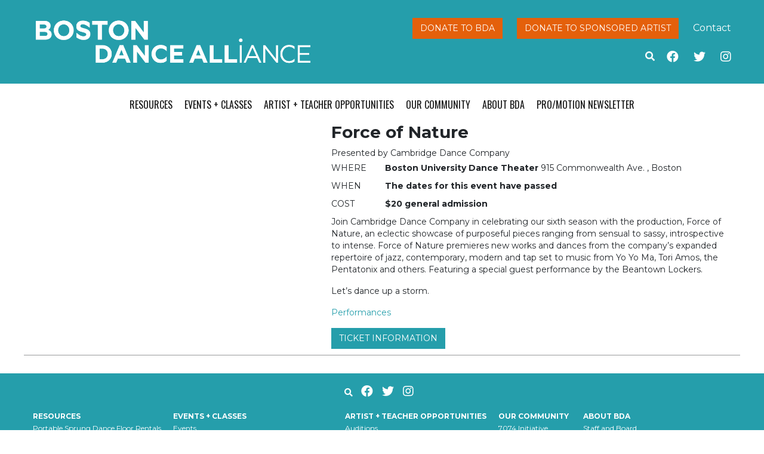

--- FILE ---
content_type: text/html; charset=UTF-8
request_url: https://www.bostondancealliance.org/bda-events/force-of-nature/
body_size: 10799
content:
<!doctype html>
<html lang="en-US">
  <head>
  <meta charset="utf-8">
  <meta http-equiv="x-ua-compatible" content="ie=edge">
  <meta name="viewport" content="width=device-width, initial-scale=1, shrink-to-fit=no">
  <meta name='robots' content='index, follow, max-image-preview:large, max-snippet:-1, max-video-preview:-1' />
	<style>img:is([sizes="auto" i], [sizes^="auto," i]) { contain-intrinsic-size: 3000px 1500px }</style>
	
	<!-- This site is optimized with the Yoast SEO plugin v25.6 - https://yoast.com/wordpress/plugins/seo/ -->
	<title>Force of Nature - BDA</title>
	<link rel="canonical" href="https://www.bostondancealliance.org/bda-events/force-of-nature/" />
	<meta property="og:locale" content="en_US" />
	<meta property="og:type" content="article" />
	<meta property="og:title" content="Force of Nature - BDA" />
	<meta property="og:description" content="Join Cambridge Dance Company in celebrating our sixth season with the production, Force of Nature, an eclectic showcase of purposeful pieces ranging from sensual to sassy, introspective to intense. Force of Nature premieres new works and dances from the company’s expanded repertoire of jazz, contemporary, modern and tap set to music from Yo Yo Ma, &hellip; Continued" />
	<meta property="og:url" content="https://www.bostondancealliance.org/bda-events/force-of-nature/" />
	<meta property="og:site_name" content="BDA" />
	<meta property="og:image" content="https://www.bostondancealliance.org/wp-content/uploads/2016/03/footer-logo.jpg" />
	<meta property="og:image:width" content="130" />
	<meta property="og:image:height" content="125" />
	<meta property="og:image:type" content="image/jpeg" />
	<meta name="twitter:card" content="summary_large_image" />
	<script type="application/ld+json" class="yoast-schema-graph">{"@context":"https://schema.org","@graph":[{"@type":"WebPage","@id":"https://www.bostondancealliance.org/bda-events/force-of-nature/","url":"https://www.bostondancealliance.org/bda-events/force-of-nature/","name":"Force of Nature - BDA","isPartOf":{"@id":"https://bostondancealliance.org/#website"},"datePublished":"2017-10-08T21:44:58+00:00","breadcrumb":{"@id":"https://www.bostondancealliance.org/bda-events/force-of-nature/#breadcrumb"},"inLanguage":"en-US","potentialAction":[{"@type":"ReadAction","target":["https://www.bostondancealliance.org/bda-events/force-of-nature/"]}]},{"@type":"BreadcrumbList","@id":"https://www.bostondancealliance.org/bda-events/force-of-nature/#breadcrumb","itemListElement":[{"@type":"ListItem","position":1,"name":"Home","item":"https://www.bostondancealliance.org/"},{"@type":"ListItem","position":2,"name":"Events","item":"https://www.bostondancealliance.org/bda-events/"},{"@type":"ListItem","position":3,"name":"Force of Nature"}]},{"@type":"WebSite","@id":"https://bostondancealliance.org/#website","url":"https://bostondancealliance.org/","name":"BDA","description":"","publisher":{"@id":"https://bostondancealliance.org/#organization"},"potentialAction":[{"@type":"SearchAction","target":{"@type":"EntryPoint","urlTemplate":"https://bostondancealliance.org/?s={search_term_string}"},"query-input":{"@type":"PropertyValueSpecification","valueRequired":true,"valueName":"search_term_string"}}],"inLanguage":"en-US"},{"@type":"Organization","@id":"https://bostondancealliance.org/#organization","name":"Boston Dance Alliance","url":"https://bostondancealliance.org/","logo":{"@type":"ImageObject","inLanguage":"en-US","@id":"https://bostondancealliance.org/#/schema/logo/image/","url":"https://www.bostondancealliance.org/wp-content/uploads/2015/11/site-logo.png","contentUrl":"https://www.bostondancealliance.org/wp-content/uploads/2015/11/site-logo.png","width":499,"height":78,"caption":"Boston Dance Alliance"},"image":{"@id":"https://bostondancealliance.org/#/schema/logo/image/"}}]}</script>
	<!-- / Yoast SEO plugin. -->


<link rel='dns-prefetch' href='//www.bostondancealliance.org' />
<link rel='dns-prefetch' href='//kit.fontawesome.com' />
<link rel='dns-prefetch' href='//stats.wp.com' />
<link rel='dns-prefetch' href='//fonts.googleapis.com' />
<script type="text/javascript">
/* <![CDATA[ */
window._wpemojiSettings = {"baseUrl":"https:\/\/s.w.org\/images\/core\/emoji\/16.0.1\/72x72\/","ext":".png","svgUrl":"https:\/\/s.w.org\/images\/core\/emoji\/16.0.1\/svg\/","svgExt":".svg","source":{"concatemoji":"https:\/\/www.bostondancealliance.org\/wp-includes\/js\/wp-emoji-release.min.js?ver=6.8.2"}};
/*! This file is auto-generated */
!function(s,n){var o,i,e;function c(e){try{var t={supportTests:e,timestamp:(new Date).valueOf()};sessionStorage.setItem(o,JSON.stringify(t))}catch(e){}}function p(e,t,n){e.clearRect(0,0,e.canvas.width,e.canvas.height),e.fillText(t,0,0);var t=new Uint32Array(e.getImageData(0,0,e.canvas.width,e.canvas.height).data),a=(e.clearRect(0,0,e.canvas.width,e.canvas.height),e.fillText(n,0,0),new Uint32Array(e.getImageData(0,0,e.canvas.width,e.canvas.height).data));return t.every(function(e,t){return e===a[t]})}function u(e,t){e.clearRect(0,0,e.canvas.width,e.canvas.height),e.fillText(t,0,0);for(var n=e.getImageData(16,16,1,1),a=0;a<n.data.length;a++)if(0!==n.data[a])return!1;return!0}function f(e,t,n,a){switch(t){case"flag":return n(e,"\ud83c\udff3\ufe0f\u200d\u26a7\ufe0f","\ud83c\udff3\ufe0f\u200b\u26a7\ufe0f")?!1:!n(e,"\ud83c\udde8\ud83c\uddf6","\ud83c\udde8\u200b\ud83c\uddf6")&&!n(e,"\ud83c\udff4\udb40\udc67\udb40\udc62\udb40\udc65\udb40\udc6e\udb40\udc67\udb40\udc7f","\ud83c\udff4\u200b\udb40\udc67\u200b\udb40\udc62\u200b\udb40\udc65\u200b\udb40\udc6e\u200b\udb40\udc67\u200b\udb40\udc7f");case"emoji":return!a(e,"\ud83e\udedf")}return!1}function g(e,t,n,a){var r="undefined"!=typeof WorkerGlobalScope&&self instanceof WorkerGlobalScope?new OffscreenCanvas(300,150):s.createElement("canvas"),o=r.getContext("2d",{willReadFrequently:!0}),i=(o.textBaseline="top",o.font="600 32px Arial",{});return e.forEach(function(e){i[e]=t(o,e,n,a)}),i}function t(e){var t=s.createElement("script");t.src=e,t.defer=!0,s.head.appendChild(t)}"undefined"!=typeof Promise&&(o="wpEmojiSettingsSupports",i=["flag","emoji"],n.supports={everything:!0,everythingExceptFlag:!0},e=new Promise(function(e){s.addEventListener("DOMContentLoaded",e,{once:!0})}),new Promise(function(t){var n=function(){try{var e=JSON.parse(sessionStorage.getItem(o));if("object"==typeof e&&"number"==typeof e.timestamp&&(new Date).valueOf()<e.timestamp+604800&&"object"==typeof e.supportTests)return e.supportTests}catch(e){}return null}();if(!n){if("undefined"!=typeof Worker&&"undefined"!=typeof OffscreenCanvas&&"undefined"!=typeof URL&&URL.createObjectURL&&"undefined"!=typeof Blob)try{var e="postMessage("+g.toString()+"("+[JSON.stringify(i),f.toString(),p.toString(),u.toString()].join(",")+"));",a=new Blob([e],{type:"text/javascript"}),r=new Worker(URL.createObjectURL(a),{name:"wpTestEmojiSupports"});return void(r.onmessage=function(e){c(n=e.data),r.terminate(),t(n)})}catch(e){}c(n=g(i,f,p,u))}t(n)}).then(function(e){for(var t in e)n.supports[t]=e[t],n.supports.everything=n.supports.everything&&n.supports[t],"flag"!==t&&(n.supports.everythingExceptFlag=n.supports.everythingExceptFlag&&n.supports[t]);n.supports.everythingExceptFlag=n.supports.everythingExceptFlag&&!n.supports.flag,n.DOMReady=!1,n.readyCallback=function(){n.DOMReady=!0}}).then(function(){return e}).then(function(){var e;n.supports.everything||(n.readyCallback(),(e=n.source||{}).concatemoji?t(e.concatemoji):e.wpemoji&&e.twemoji&&(t(e.twemoji),t(e.wpemoji)))}))}((window,document),window._wpemojiSettings);
/* ]]> */
</script>
<link rel='stylesheet' id='sbi_styles-css' href='https://www.bostondancealliance.org/wp-content/plugins/instagram-feed/css/sbi-styles.min.css?ver=6.9.1' type='text/css' media='all' />
<style id='wp-emoji-styles-inline-css' type='text/css'>

	img.wp-smiley, img.emoji {
		display: inline !important;
		border: none !important;
		box-shadow: none !important;
		height: 1em !important;
		width: 1em !important;
		margin: 0 0.07em !important;
		vertical-align: -0.1em !important;
		background: none !important;
		padding: 0 !important;
	}
</style>
<link rel='stylesheet' id='wp-block-library-css' href='https://www.bostondancealliance.org/wp-includes/css/dist/block-library/style.min.css?ver=6.8.2' type='text/css' media='all' />
<link rel='stylesheet' id='mediaelement-css' href='https://www.bostondancealliance.org/wp-includes/js/mediaelement/mediaelementplayer-legacy.min.css?ver=4.2.17' type='text/css' media='all' />
<link rel='stylesheet' id='wp-mediaelement-css' href='https://www.bostondancealliance.org/wp-includes/js/mediaelement/wp-mediaelement.min.css?ver=6.8.2' type='text/css' media='all' />
<style id='jetpack-sharing-buttons-style-inline-css' type='text/css'>
.jetpack-sharing-buttons__services-list{display:flex;flex-direction:row;flex-wrap:wrap;gap:0;list-style-type:none;margin:5px;padding:0}.jetpack-sharing-buttons__services-list.has-small-icon-size{font-size:12px}.jetpack-sharing-buttons__services-list.has-normal-icon-size{font-size:16px}.jetpack-sharing-buttons__services-list.has-large-icon-size{font-size:24px}.jetpack-sharing-buttons__services-list.has-huge-icon-size{font-size:36px}@media print{.jetpack-sharing-buttons__services-list{display:none!important}}.editor-styles-wrapper .wp-block-jetpack-sharing-buttons{gap:0;padding-inline-start:0}ul.jetpack-sharing-buttons__services-list.has-background{padding:1.25em 2.375em}
</style>
<style id='global-styles-inline-css' type='text/css'>
:root{--wp--preset--aspect-ratio--square: 1;--wp--preset--aspect-ratio--4-3: 4/3;--wp--preset--aspect-ratio--3-4: 3/4;--wp--preset--aspect-ratio--3-2: 3/2;--wp--preset--aspect-ratio--2-3: 2/3;--wp--preset--aspect-ratio--16-9: 16/9;--wp--preset--aspect-ratio--9-16: 9/16;--wp--preset--color--black: #000000;--wp--preset--color--cyan-bluish-gray: #abb8c3;--wp--preset--color--white: #ffffff;--wp--preset--color--pale-pink: #f78da7;--wp--preset--color--vivid-red: #cf2e2e;--wp--preset--color--luminous-vivid-orange: #ff6900;--wp--preset--color--luminous-vivid-amber: #fcb900;--wp--preset--color--light-green-cyan: #7bdcb5;--wp--preset--color--vivid-green-cyan: #00d084;--wp--preset--color--pale-cyan-blue: #8ed1fc;--wp--preset--color--vivid-cyan-blue: #0693e3;--wp--preset--color--vivid-purple: #9b51e0;--wp--preset--gradient--vivid-cyan-blue-to-vivid-purple: linear-gradient(135deg,rgba(6,147,227,1) 0%,rgb(155,81,224) 100%);--wp--preset--gradient--light-green-cyan-to-vivid-green-cyan: linear-gradient(135deg,rgb(122,220,180) 0%,rgb(0,208,130) 100%);--wp--preset--gradient--luminous-vivid-amber-to-luminous-vivid-orange: linear-gradient(135deg,rgba(252,185,0,1) 0%,rgba(255,105,0,1) 100%);--wp--preset--gradient--luminous-vivid-orange-to-vivid-red: linear-gradient(135deg,rgba(255,105,0,1) 0%,rgb(207,46,46) 100%);--wp--preset--gradient--very-light-gray-to-cyan-bluish-gray: linear-gradient(135deg,rgb(238,238,238) 0%,rgb(169,184,195) 100%);--wp--preset--gradient--cool-to-warm-spectrum: linear-gradient(135deg,rgb(74,234,220) 0%,rgb(151,120,209) 20%,rgb(207,42,186) 40%,rgb(238,44,130) 60%,rgb(251,105,98) 80%,rgb(254,248,76) 100%);--wp--preset--gradient--blush-light-purple: linear-gradient(135deg,rgb(255,206,236) 0%,rgb(152,150,240) 100%);--wp--preset--gradient--blush-bordeaux: linear-gradient(135deg,rgb(254,205,165) 0%,rgb(254,45,45) 50%,rgb(107,0,62) 100%);--wp--preset--gradient--luminous-dusk: linear-gradient(135deg,rgb(255,203,112) 0%,rgb(199,81,192) 50%,rgb(65,88,208) 100%);--wp--preset--gradient--pale-ocean: linear-gradient(135deg,rgb(255,245,203) 0%,rgb(182,227,212) 50%,rgb(51,167,181) 100%);--wp--preset--gradient--electric-grass: linear-gradient(135deg,rgb(202,248,128) 0%,rgb(113,206,126) 100%);--wp--preset--gradient--midnight: linear-gradient(135deg,rgb(2,3,129) 0%,rgb(40,116,252) 100%);--wp--preset--font-size--small: 13px;--wp--preset--font-size--medium: 20px;--wp--preset--font-size--large: 36px;--wp--preset--font-size--x-large: 42px;--wp--preset--spacing--20: 0.44rem;--wp--preset--spacing--30: 0.67rem;--wp--preset--spacing--40: 1rem;--wp--preset--spacing--50: 1.5rem;--wp--preset--spacing--60: 2.25rem;--wp--preset--spacing--70: 3.38rem;--wp--preset--spacing--80: 5.06rem;--wp--preset--shadow--natural: 6px 6px 9px rgba(0, 0, 0, 0.2);--wp--preset--shadow--deep: 12px 12px 50px rgba(0, 0, 0, 0.4);--wp--preset--shadow--sharp: 6px 6px 0px rgba(0, 0, 0, 0.2);--wp--preset--shadow--outlined: 6px 6px 0px -3px rgba(255, 255, 255, 1), 6px 6px rgba(0, 0, 0, 1);--wp--preset--shadow--crisp: 6px 6px 0px rgba(0, 0, 0, 1);}:where(body) { margin: 0; }.wp-site-blocks > .alignleft { float: left; margin-right: 2em; }.wp-site-blocks > .alignright { float: right; margin-left: 2em; }.wp-site-blocks > .aligncenter { justify-content: center; margin-left: auto; margin-right: auto; }:where(.is-layout-flex){gap: 0.5em;}:where(.is-layout-grid){gap: 0.5em;}.is-layout-flow > .alignleft{float: left;margin-inline-start: 0;margin-inline-end: 2em;}.is-layout-flow > .alignright{float: right;margin-inline-start: 2em;margin-inline-end: 0;}.is-layout-flow > .aligncenter{margin-left: auto !important;margin-right: auto !important;}.is-layout-constrained > .alignleft{float: left;margin-inline-start: 0;margin-inline-end: 2em;}.is-layout-constrained > .alignright{float: right;margin-inline-start: 2em;margin-inline-end: 0;}.is-layout-constrained > .aligncenter{margin-left: auto !important;margin-right: auto !important;}.is-layout-constrained > :where(:not(.alignleft):not(.alignright):not(.alignfull)){margin-left: auto !important;margin-right: auto !important;}body .is-layout-flex{display: flex;}.is-layout-flex{flex-wrap: wrap;align-items: center;}.is-layout-flex > :is(*, div){margin: 0;}body .is-layout-grid{display: grid;}.is-layout-grid > :is(*, div){margin: 0;}body{padding-top: 0px;padding-right: 0px;padding-bottom: 0px;padding-left: 0px;}a:where(:not(.wp-element-button)){text-decoration: underline;}:root :where(.wp-element-button, .wp-block-button__link){background-color: #32373c;border-width: 0;color: #fff;font-family: inherit;font-size: inherit;line-height: inherit;padding: calc(0.667em + 2px) calc(1.333em + 2px);text-decoration: none;}.has-black-color{color: var(--wp--preset--color--black) !important;}.has-cyan-bluish-gray-color{color: var(--wp--preset--color--cyan-bluish-gray) !important;}.has-white-color{color: var(--wp--preset--color--white) !important;}.has-pale-pink-color{color: var(--wp--preset--color--pale-pink) !important;}.has-vivid-red-color{color: var(--wp--preset--color--vivid-red) !important;}.has-luminous-vivid-orange-color{color: var(--wp--preset--color--luminous-vivid-orange) !important;}.has-luminous-vivid-amber-color{color: var(--wp--preset--color--luminous-vivid-amber) !important;}.has-light-green-cyan-color{color: var(--wp--preset--color--light-green-cyan) !important;}.has-vivid-green-cyan-color{color: var(--wp--preset--color--vivid-green-cyan) !important;}.has-pale-cyan-blue-color{color: var(--wp--preset--color--pale-cyan-blue) !important;}.has-vivid-cyan-blue-color{color: var(--wp--preset--color--vivid-cyan-blue) !important;}.has-vivid-purple-color{color: var(--wp--preset--color--vivid-purple) !important;}.has-black-background-color{background-color: var(--wp--preset--color--black) !important;}.has-cyan-bluish-gray-background-color{background-color: var(--wp--preset--color--cyan-bluish-gray) !important;}.has-white-background-color{background-color: var(--wp--preset--color--white) !important;}.has-pale-pink-background-color{background-color: var(--wp--preset--color--pale-pink) !important;}.has-vivid-red-background-color{background-color: var(--wp--preset--color--vivid-red) !important;}.has-luminous-vivid-orange-background-color{background-color: var(--wp--preset--color--luminous-vivid-orange) !important;}.has-luminous-vivid-amber-background-color{background-color: var(--wp--preset--color--luminous-vivid-amber) !important;}.has-light-green-cyan-background-color{background-color: var(--wp--preset--color--light-green-cyan) !important;}.has-vivid-green-cyan-background-color{background-color: var(--wp--preset--color--vivid-green-cyan) !important;}.has-pale-cyan-blue-background-color{background-color: var(--wp--preset--color--pale-cyan-blue) !important;}.has-vivid-cyan-blue-background-color{background-color: var(--wp--preset--color--vivid-cyan-blue) !important;}.has-vivid-purple-background-color{background-color: var(--wp--preset--color--vivid-purple) !important;}.has-black-border-color{border-color: var(--wp--preset--color--black) !important;}.has-cyan-bluish-gray-border-color{border-color: var(--wp--preset--color--cyan-bluish-gray) !important;}.has-white-border-color{border-color: var(--wp--preset--color--white) !important;}.has-pale-pink-border-color{border-color: var(--wp--preset--color--pale-pink) !important;}.has-vivid-red-border-color{border-color: var(--wp--preset--color--vivid-red) !important;}.has-luminous-vivid-orange-border-color{border-color: var(--wp--preset--color--luminous-vivid-orange) !important;}.has-luminous-vivid-amber-border-color{border-color: var(--wp--preset--color--luminous-vivid-amber) !important;}.has-light-green-cyan-border-color{border-color: var(--wp--preset--color--light-green-cyan) !important;}.has-vivid-green-cyan-border-color{border-color: var(--wp--preset--color--vivid-green-cyan) !important;}.has-pale-cyan-blue-border-color{border-color: var(--wp--preset--color--pale-cyan-blue) !important;}.has-vivid-cyan-blue-border-color{border-color: var(--wp--preset--color--vivid-cyan-blue) !important;}.has-vivid-purple-border-color{border-color: var(--wp--preset--color--vivid-purple) !important;}.has-vivid-cyan-blue-to-vivid-purple-gradient-background{background: var(--wp--preset--gradient--vivid-cyan-blue-to-vivid-purple) !important;}.has-light-green-cyan-to-vivid-green-cyan-gradient-background{background: var(--wp--preset--gradient--light-green-cyan-to-vivid-green-cyan) !important;}.has-luminous-vivid-amber-to-luminous-vivid-orange-gradient-background{background: var(--wp--preset--gradient--luminous-vivid-amber-to-luminous-vivid-orange) !important;}.has-luminous-vivid-orange-to-vivid-red-gradient-background{background: var(--wp--preset--gradient--luminous-vivid-orange-to-vivid-red) !important;}.has-very-light-gray-to-cyan-bluish-gray-gradient-background{background: var(--wp--preset--gradient--very-light-gray-to-cyan-bluish-gray) !important;}.has-cool-to-warm-spectrum-gradient-background{background: var(--wp--preset--gradient--cool-to-warm-spectrum) !important;}.has-blush-light-purple-gradient-background{background: var(--wp--preset--gradient--blush-light-purple) !important;}.has-blush-bordeaux-gradient-background{background: var(--wp--preset--gradient--blush-bordeaux) !important;}.has-luminous-dusk-gradient-background{background: var(--wp--preset--gradient--luminous-dusk) !important;}.has-pale-ocean-gradient-background{background: var(--wp--preset--gradient--pale-ocean) !important;}.has-electric-grass-gradient-background{background: var(--wp--preset--gradient--electric-grass) !important;}.has-midnight-gradient-background{background: var(--wp--preset--gradient--midnight) !important;}.has-small-font-size{font-size: var(--wp--preset--font-size--small) !important;}.has-medium-font-size{font-size: var(--wp--preset--font-size--medium) !important;}.has-large-font-size{font-size: var(--wp--preset--font-size--large) !important;}.has-x-large-font-size{font-size: var(--wp--preset--font-size--x-large) !important;}
:where(.wp-block-post-template.is-layout-flex){gap: 1.25em;}:where(.wp-block-post-template.is-layout-grid){gap: 1.25em;}
:where(.wp-block-columns.is-layout-flex){gap: 2em;}:where(.wp-block-columns.is-layout-grid){gap: 2em;}
:root :where(.wp-block-pullquote){font-size: 1.5em;line-height: 1.6;}
</style>
<link rel='stylesheet' id='tablepress-default-css' href='https://www.bostondancealliance.org/wp-content/plugins/tablepress/css/build/default.css?ver=3.1.3' type='text/css' media='all' />
<link rel='stylesheet' id='sage/main.css-css' href='https://www.bostondancealliance.org/wp-content/themes/bda-theme/dist/styles/main.css' type='text/css' media='all' />
<link rel='stylesheet' id='oswald-font-css' href='//fonts.googleapis.com/css?family=Oswald%3A400%2C300%2C700&#038;ver=6.8.2' type='text/css' media='all' />
<link rel='stylesheet' id='roboto-font-css' href='//fonts.googleapis.com/css?family=Roboto+Slab%3A400%2C300%2C700%2C100&#038;ver=6.8.2' type='text/css' media='all' />
<link rel='stylesheet' id='montserrat-font-css' href='//fonts.googleapis.com/css?family=Montserrat%3A400%2C700&#038;ver=6.8.2' type='text/css' media='all' />
<script type="text/javascript" src="https://www.bostondancealliance.org/wp-includes/js/jquery/jquery.min.js?ver=3.7.1" id="jquery-core-js"></script>
<script type="text/javascript" src="https://www.bostondancealliance.org/wp-includes/js/jquery/jquery-migrate.min.js?ver=3.4.1" id="jquery-migrate-js"></script>
<link rel="https://api.w.org/" href="https://www.bostondancealliance.org/wp-json/" /><link rel="EditURI" type="application/rsd+xml" title="RSD" href="https://www.bostondancealliance.org/xmlrpc.php?rsd" />
<link rel='shortlink' href='https://www.bostondancealliance.org/?p=6917' />
<link rel="alternate" title="oEmbed (JSON)" type="application/json+oembed" href="https://www.bostondancealliance.org/wp-json/oembed/1.0/embed?url=https%3A%2F%2Fwww.bostondancealliance.org%2Fbda-events%2Fforce-of-nature%2F" />
<link rel="alternate" title="oEmbed (XML)" type="text/xml+oembed" href="https://www.bostondancealliance.org/wp-json/oembed/1.0/embed?url=https%3A%2F%2Fwww.bostondancealliance.org%2Fbda-events%2Fforce-of-nature%2F&#038;format=xml" />

		<!-- GA Google Analytics @ https://m0n.co/ga -->
		<script async src="https://www.googletagmanager.com/gtag/js?id=G-H7BGJPD2BJ"></script>
		<script>
			window.dataLayer = window.dataLayer || [];
			function gtag(){dataLayer.push(arguments);}
			gtag('js', new Date());
			gtag('config', 'G-H7BGJPD2BJ');
		</script>

		<style>img#wpstats{display:none}</style>
		<link rel="icon" href="https://www.bostondancealliance.org/wp-content/uploads/2025/05/cropped-bda-logo-square-white-bluebg-32x32.png" sizes="32x32" />
<link rel="icon" href="https://www.bostondancealliance.org/wp-content/uploads/2025/05/cropped-bda-logo-square-white-bluebg-192x192.png" sizes="192x192" />
<link rel="apple-touch-icon" href="https://www.bostondancealliance.org/wp-content/uploads/2025/05/cropped-bda-logo-square-white-bluebg-180x180.png" />
<meta name="msapplication-TileImage" content="https://www.bostondancealliance.org/wp-content/uploads/2025/05/cropped-bda-logo-square-white-bluebg-270x270.png" />
</head>
  <body class="wp-singular bda_event-template-default single single-bda_event postid-6917 wp-theme-bda-themeresources force-of-nature app-data index-data singular-data single-data single-bda_event-data single-bda_event-force-of-nature-data">
        <header class="banner">
  <div class="container">
    <div class="row">
      <div class="col-8 col-sm-5">
        <a class="brand" href="https://www.bostondancealliance.org/">
          <img src="https://www.bostondancealliance.org/wp-content/themes/bda-theme/resources/assets/images/bda_logo_white.png" alt="BDA" class="logo" />
        </a>
      </div>
      <div class="header-links col-sm-7 d-none d-md-block">
        <div class="button-links float-right">
          <a class="btn btn-red" href="https://bostondancealliance.app.neoncrm.com/forms/donate" target="_blank">Donate to BDA</a>
          <a class="btn btn-red" href="/sponsored-artists">Donate to Sponsored Artist</a>
          <a href="/about-bda/contact-us/">Contact</a>
        </div>
        <div class="social-links float-right" style="clear: both">
          <a href="https://www.facebook.com/bostondancealliance" class="facebook-link" target="_blank"><i class="fab fa-facebook" aria-hidden="true"></i></a>
          <a href="https://twitter.com/BostonDanceAll" class="twitter-link" target="_blank"><i class="fab fa-twitter" aria-hidden="true"></i></a>
          <a href="https://www.instagram.com/bostondanceall/" class="twitter-link" target="_blank"><i class="fab fa-instagram" aria-hidden="true"></i></a>
        </div>
        
    <form role="search" method="get" class="search-form"  action="https://www.bostondancealliance.org/" >
        <div class="search-toggle" aria-hidden="true" data-toggle="collapse" data-target="#search-fields">
            <i class="fas fa-search"></i>
        </div>
        <div id="search-fields" class="collapse">
            <input type="search" class="search-field" placeholder="Search …" value="" name="s" />
            <input type="submit" class="search-submit btn btn-red" value="Go" />
        </div>
    </form>
      </div>
    </div>
  </div>
</header>
<div class="nav-header container">
  <nav class="nav-primary">
          <button type="button" class="navbar-toggler collapsed" data-toggle="collapse" data-target="#navbar" aria-expanded="false">
        <span class="sr-only">Toggle navigation</span>
        <span class="icon-bar"></span>
        <span class="icon-bar"></span>
        <span class="icon-bar"></span>
      </button>
      <div id="navbar" class="menu-primary collapse fade"><ul id="menu-primary-menu" class="nav justify-content-center"><li id="menu-item-866" class="menu-item menu-item-type-post_type menu-item-object-page menu-item-has-children menu-item-866"><a href="https://www.bostondancealliance.org/resources/">Resources</a>
<ul class="sub-menu">
	<li id="menu-item-17064" class="menu-item menu-item-type-post_type menu-item-object-page menu-item-17064"><a href="https://www.bostondancealliance.org/resources/rent-the-dance-floor/">Portable Sprung Dance Floor Rentals</a></li>
	<li id="menu-item-411" class="menu-item menu-item-type-post_type menu-item-object-page menu-item-411"><a href="https://www.bostondancealliance.org/resources/fiscal-sponsorship/">Fiscal Sponsorship</a></li>
	<li id="menu-item-2444" class="menu-item menu-item-type-post_type menu-item-object-page menu-item-2444"><a href="https://www.bostondancealliance.org/resources/dance-and-disability/">Dance and Disability</a></li>
	<li id="menu-item-6367" class="menu-item menu-item-type-post_type menu-item-object-page menu-item-6367"><a href="https://www.bostondancealliance.org/resources/dancer-health-day/">Dancer Health</a></li>
	<li id="menu-item-14997" class="menu-item menu-item-type-post_type menu-item-object-page menu-item-14997"><a href="https://www.bostondancealliance.org/resources/bda-studio-space-campaign/">BDA Studio Space Finder</a></li>
	<li id="menu-item-9943" class="menu-item menu-item-type-post_type menu-item-object-page menu-item-9943"><a href="https://www.bostondancealliance.org/resources/advocacy-and-publicity/">Advocacy + Publicity</a></li>
	<li id="menu-item-18647" class="menu-item menu-item-type-post_type menu-item-object-page menu-item-18647"><a href="https://www.bostondancealliance.org/resources/dancewear-lottery/">Dancewear Distribution</a></li>
	<li id="menu-item-17065" class="menu-item menu-item-type-post_type menu-item-object-page menu-item-17065"><a href="https://www.bostondancealliance.org/resources/useful-links/">Useful Links</a></li>
</ul>
</li>
<li id="menu-item-508" class="menu-item menu-item-type-post_type menu-item-object-page menu-item-has-children menu-item-508"><a href="https://www.bostondancealliance.org/events/">Events + Classes</a>
<ul class="sub-menu">
	<li id="menu-item-23690" class="menu-item menu-item-type-post_type_archive menu-item-object-bda_event menu-item-has-children menu-item-23690"><a href="https://www.bostondancealliance.org/bda-events/">Events</a>
	<ul class="sub-menu">
		<li id="menu-item-21204" class="menu-item menu-item-type-post_type menu-item-object-page menu-item-21204"><a href="https://www.bostondancealliance.org/events/post-an-event-2/">Post an Event</a></li>
	</ul>
</li>
	<li id="menu-item-23646" class="menu-item menu-item-type-post_type menu-item-object-page menu-item-23646"><a href="https://www.bostondancealliance.org/artist-and-teacher-opportunities/open-call-auditions-dancer-health-day-2025/">Open Call Auditions / Dancer Health Day 2025</a></li>
	<li id="menu-item-414" class="menu-item menu-item-type-taxonomy menu-item-object-event_category current-bda_event-ancestor current-menu-parent current-bda_event-parent menu-item-414"><a href="https://www.bostondancealliance.org/event_category/performances/">Performances</a></li>
	<li id="menu-item-17590" class="menu-item menu-item-type-post_type menu-item-object-page menu-item-17590"><a href="https://www.bostondancealliance.org/class-finder/">Class Finder</a></li>
	<li id="menu-item-18010" class="menu-item menu-item-type-custom menu-item-object-custom menu-item-has-children menu-item-18010"><a href="/workshops">Workshops and Master Classes</a>
	<ul class="sub-menu">
		<li id="menu-item-18184" class="menu-item menu-item-type-post_type menu-item-object-page menu-item-18184"><a href="https://www.bostondancealliance.org/post-a-workshop/">Post a Workshop</a></li>
	</ul>
</li>
	<li id="menu-item-420" class="menu-item menu-item-type-taxonomy menu-item-object-event_category menu-item-420"><a href="https://www.bostondancealliance.org/event_category/open-conversations/">Open Conversations</a></li>
</ul>
</li>
<li id="menu-item-177" class="menu-item menu-item-type-post_type menu-item-object-page menu-item-has-children menu-item-177"><a href="https://www.bostondancealliance.org/artist-and-teacher-opportunities/">Artist + Teacher Opportunities</a>
<ul class="sub-menu">
	<li id="menu-item-18008" class="menu-item menu-item-type-custom menu-item-object-custom menu-item-has-children menu-item-18008"><a href="/auditions">Auditions</a>
	<ul class="sub-menu">
		<li id="menu-item-18181" class="menu-item menu-item-type-post_type menu-item-object-page menu-item-18181"><a href="https://www.bostondancealliance.org/post-an-audition/">Post an Audition</a></li>
	</ul>
</li>
	<li id="menu-item-18009" class="menu-item menu-item-type-custom menu-item-object-custom menu-item-has-children menu-item-18009"><a href="/jobs">Jobs</a>
	<ul class="sub-menu">
		<li id="menu-item-18182" class="menu-item menu-item-type-post_type menu-item-object-page menu-item-18182"><a href="https://www.bostondancealliance.org/post-a-job/">Post a Job</a></li>
	</ul>
</li>
	<li id="menu-item-17066" class="menu-item menu-item-type-post_type menu-item-object-page menu-item-17066"><a href="https://www.bostondancealliance.org/artist-and-teacher-opportunities/bda-fellowship/">Boston Dancemakers Residency</a></li>
	<li id="menu-item-17067" class="menu-item menu-item-type-post_type menu-item-object-page menu-item-17067"><a href="https://www.bostondancealliance.org/artist-and-teacher-opportunities/grants-residency-opportunities/">Grants + Residencies + Festivals Calendar</a></li>
	<li id="menu-item-15442" class="menu-item menu-item-type-post_type menu-item-object-page menu-item-15442"><a href="https://www.bostondancealliance.org/artist-and-teacher-opportunities/community-initiatives/">Community Initiatives</a></li>
</ul>
</li>
<li id="menu-item-254" class="menu-item menu-item-type-post_type menu-item-object-page menu-item-has-children menu-item-254"><a href="https://www.bostondancealliance.org/community/">Our Community</a>
<ul class="sub-menu">
	<li id="menu-item-23962" class="menu-item menu-item-type-post_type menu-item-object-page menu-item-23962"><a href="https://www.bostondancealliance.org/7074-initiative/">7074 Initiative</a></li>
	<li id="menu-item-9026" class="menu-item menu-item-type-post_type menu-item-object-page menu-item-9026"><a href="https://www.bostondancealliance.org/community/membership-benefits/">Membership Benefits</a></li>
	<li id="menu-item-1003" class="menu-item menu-item-type-post_type menu-item-object-page menu-item-1003"><a href="https://www.bostondancealliance.org/community/member-directory/">Member Directory</a></li>
	<li id="menu-item-627" class="menu-item menu-item-type-post_type menu-item-object-page menu-item-627"><a href="https://www.bostondancealliance.org/community/allied-professionals/">Allied Professionals</a></li>
	<li id="menu-item-687" class="menu-item menu-item-type-taxonomy menu-item-object-staff_category menu-item-687"><a href="https://www.bostondancealliance.org/staff_category/dance-champions/">Dance Champions</a></li>
</ul>
</li>
<li id="menu-item-181" class="menu-item menu-item-type-post_type menu-item-object-page menu-item-has-children menu-item-181"><a href="https://www.bostondancealliance.org/about-bda/">About BDA</a>
<ul class="sub-menu">
	<li id="menu-item-263" class="menu-item menu-item-type-taxonomy menu-item-object-staff_category menu-item-263"><a href="https://www.bostondancealliance.org/staff_category/staff-and-board/">Staff and Board</a></li>
	<li id="menu-item-264" class="menu-item menu-item-type-taxonomy menu-item-object-staff_category menu-item-264"><a href="https://www.bostondancealliance.org/staff_category/artists-advisory-panel/">Artists Advisory Panel</a></li>
	<li id="menu-item-5746" class="menu-item menu-item-type-post_type menu-item-object-page menu-item-5746"><a href="https://www.bostondancealliance.org/about-bda/bda-in-the-news/">BDA In the News</a></li>
	<li id="menu-item-304" class="menu-item menu-item-type-post_type menu-item-object-page menu-item-304"><a href="https://www.bostondancealliance.org/about-bda/our-sponsors/">Our Sponsors</a></li>
	<li id="menu-item-7787" class="menu-item menu-item-type-post_type menu-item-object-page menu-item-7787"><a href="https://www.bostondancealliance.org/about-bda/thank-individual-donors/">Donors</a></li>
	<li id="menu-item-303" class="menu-item menu-item-type-post_type menu-item-object-page menu-item-303"><a href="https://www.bostondancealliance.org/about-bda/contact-us/">Contact Us</a></li>
</ul>
</li>
<li id="menu-item-19510" class="menu-item menu-item-type-post_type menu-item-object-page menu-item-has-children menu-item-19510"><a href="https://www.bostondancealliance.org/about-bda/newsletter/">Pro/Motion Newsletter</a>
<ul class="sub-menu">
	<li id="menu-item-18013" class="menu-item menu-item-type-post_type menu-item-object-page current_page_parent menu-item-18013"><a href="https://www.bostondancealliance.org/pro-motion-archive/">Pro/Motion Archive</a></li>
</ul>
</li>
</ul></div>
      </nav>
</div>
    <div class="wrap container clearfix" role="document">
      <div class="content">
        <main class="main">
                 <article class="post-6917 bda_event type-bda_event status-publish hentry event_category-performances">
  <div class="bda-event row">
    <div class="post-image col-sm-5">
          </div>
    <div class="excerpt col-sm-7">
      <div class="content">
        <h3>Force of Nature</h3>
                  <div class="presented_by">Presented by Cambridge Dance Company</div>
                <div class="event-meta">
          <div class="event-meta-label">WHERE</div>
          <div>
            <span class="audition-venue">Boston University Dance Theater</span>
            915 Commonwealth Ave.
                          , Boston
                      </div>
        </div>
        <div class="event-meta">
          <div class="event-meta-label">WHEN</div>
          <div><div class="date">The dates for this event have passed</div></div>
        </div>
        <div class="event-meta">
          <div class="event-meta-label">COST</div>
          <div><span class="audition-venue">$20 general admission</span></div>
        </div>

        <div class="event-desc"><p>Join Cambridge Dance Company in celebrating our sixth season with the production, Force of Nature, an eclectic showcase of purposeful pieces ranging from sensual to sassy, introspective to intense. Force of Nature premieres new works and dances from the company’s expanded repertoire of jazz, contemporary, modern and tap set to music from Yo Yo Ma, Tori Amos, the Pentatonix and others. Featuring a special guest performance by the Beantown Lockers.</p>
<p>Let&#8217;s dance up a storm.</p>
</div>
        <p class="post-category"><a href="https://www.bostondancealliance.org/event_category/performances/" rel="tag">Performances</a></p>

                  <a href="http://forceofnature.bpt.me/" class="btn btn-primary" target="_blank">Ticket Information</a>
              </div>
    </div>
  </div>
</article>
          </main>
              </div>
    </div>
        <footer class="content-info">
  <div class="container">
    <div class="search-social">
      
    <form role="search" method="get" class="search-form"  action="https://www.bostondancealliance.org/" >
        <div class="search-toggle" aria-hidden="true" data-toggle="collapse" data-target="#search-fields">
            <i class="fas fa-search"></i>
        </div>
        <div id="search-fields" class="collapse">
            <input type="search" class="search-field" placeholder="Search …" value="" name="s" />
            <input type="submit" class="search-submit btn btn-red" value="Go" />
        </div>
    </form>
      <div class="social-links">
        <a href="https://www.facebook.com/bostondancealliance" class="facebook-link" target="_blank"><i class="fab fa-facebook" aria-hidden="true"></i></a>
        <a href="https://twitter.com/BostonDanceAll" class="twitter-link" target="_blank"><i class="fab fa-twitter" aria-hidden="true"></i></a>
        <a href="https://www.instagram.com/bostondanceall/" class="twitter-link" target="_blank"><i class="fab fa-instagram" aria-hidden="true"></i></a>
      </div>
    </div>
        <div id="navbar" class="menu-primary"><ul id="menu-primary-menu-1" class="nav footer-menu"><li class="menu-item menu-item-type-post_type menu-item-object-page menu-item-has-children menu-item-866"><a href="https://www.bostondancealliance.org/resources/">Resources</a>
<ul class="sub-menu">
	<li class="menu-item menu-item-type-post_type menu-item-object-page menu-item-17064"><a href="https://www.bostondancealliance.org/resources/rent-the-dance-floor/">Portable Sprung Dance Floor Rentals</a></li>
	<li class="menu-item menu-item-type-post_type menu-item-object-page menu-item-411"><a href="https://www.bostondancealliance.org/resources/fiscal-sponsorship/">Fiscal Sponsorship</a></li>
	<li class="menu-item menu-item-type-post_type menu-item-object-page menu-item-2444"><a href="https://www.bostondancealliance.org/resources/dance-and-disability/">Dance and Disability</a></li>
	<li class="menu-item menu-item-type-post_type menu-item-object-page menu-item-6367"><a href="https://www.bostondancealliance.org/resources/dancer-health-day/">Dancer Health</a></li>
	<li class="menu-item menu-item-type-post_type menu-item-object-page menu-item-14997"><a href="https://www.bostondancealliance.org/resources/bda-studio-space-campaign/">BDA Studio Space Finder</a></li>
	<li class="menu-item menu-item-type-post_type menu-item-object-page menu-item-9943"><a href="https://www.bostondancealliance.org/resources/advocacy-and-publicity/">Advocacy + Publicity</a></li>
	<li class="menu-item menu-item-type-post_type menu-item-object-page menu-item-18647"><a href="https://www.bostondancealliance.org/resources/dancewear-lottery/">Dancewear Distribution</a></li>
	<li class="menu-item menu-item-type-post_type menu-item-object-page menu-item-17065"><a href="https://www.bostondancealliance.org/resources/useful-links/">Useful Links</a></li>
</ul>
</li>
<li class="menu-item menu-item-type-post_type menu-item-object-page menu-item-has-children menu-item-508"><a href="https://www.bostondancealliance.org/events/">Events + Classes</a>
<ul class="sub-menu">
	<li class="menu-item menu-item-type-post_type_archive menu-item-object-bda_event menu-item-has-children menu-item-23690"><a href="https://www.bostondancealliance.org/bda-events/">Events</a>
	<ul class="sub-menu">
		<li class="menu-item menu-item-type-post_type menu-item-object-page menu-item-21204"><a href="https://www.bostondancealliance.org/events/post-an-event-2/">Post an Event</a></li>
	</ul>
</li>
	<li class="menu-item menu-item-type-post_type menu-item-object-page menu-item-23646"><a href="https://www.bostondancealliance.org/artist-and-teacher-opportunities/open-call-auditions-dancer-health-day-2025/">Open Call Auditions / Dancer Health Day 2025</a></li>
	<li class="menu-item menu-item-type-taxonomy menu-item-object-event_category current-bda_event-ancestor current-menu-parent current-bda_event-parent menu-item-414"><a href="https://www.bostondancealliance.org/event_category/performances/">Performances</a></li>
	<li class="menu-item menu-item-type-post_type menu-item-object-page menu-item-17590"><a href="https://www.bostondancealliance.org/class-finder/">Class Finder</a></li>
	<li class="menu-item menu-item-type-custom menu-item-object-custom menu-item-has-children menu-item-18010"><a href="/workshops">Workshops and Master Classes</a>
	<ul class="sub-menu">
		<li class="menu-item menu-item-type-post_type menu-item-object-page menu-item-18184"><a href="https://www.bostondancealliance.org/post-a-workshop/">Post a Workshop</a></li>
	</ul>
</li>
	<li class="menu-item menu-item-type-taxonomy menu-item-object-event_category menu-item-420"><a href="https://www.bostondancealliance.org/event_category/open-conversations/">Open Conversations</a></li>
</ul>
</li>
<li class="menu-item menu-item-type-post_type menu-item-object-page menu-item-has-children menu-item-177"><a href="https://www.bostondancealliance.org/artist-and-teacher-opportunities/">Artist + Teacher Opportunities</a>
<ul class="sub-menu">
	<li class="menu-item menu-item-type-custom menu-item-object-custom menu-item-has-children menu-item-18008"><a href="/auditions">Auditions</a>
	<ul class="sub-menu">
		<li class="menu-item menu-item-type-post_type menu-item-object-page menu-item-18181"><a href="https://www.bostondancealliance.org/post-an-audition/">Post an Audition</a></li>
	</ul>
</li>
	<li class="menu-item menu-item-type-custom menu-item-object-custom menu-item-has-children menu-item-18009"><a href="/jobs">Jobs</a>
	<ul class="sub-menu">
		<li class="menu-item menu-item-type-post_type menu-item-object-page menu-item-18182"><a href="https://www.bostondancealliance.org/post-a-job/">Post a Job</a></li>
	</ul>
</li>
	<li class="menu-item menu-item-type-post_type menu-item-object-page menu-item-17066"><a href="https://www.bostondancealliance.org/artist-and-teacher-opportunities/bda-fellowship/">Boston Dancemakers Residency</a></li>
	<li class="menu-item menu-item-type-post_type menu-item-object-page menu-item-17067"><a href="https://www.bostondancealliance.org/artist-and-teacher-opportunities/grants-residency-opportunities/">Grants + Residencies + Festivals Calendar</a></li>
	<li class="menu-item menu-item-type-post_type menu-item-object-page menu-item-15442"><a href="https://www.bostondancealliance.org/artist-and-teacher-opportunities/community-initiatives/">Community Initiatives</a></li>
</ul>
</li>
<li class="menu-item menu-item-type-post_type menu-item-object-page menu-item-has-children menu-item-254"><a href="https://www.bostondancealliance.org/community/">Our Community</a>
<ul class="sub-menu">
	<li class="menu-item menu-item-type-post_type menu-item-object-page menu-item-23962"><a href="https://www.bostondancealliance.org/7074-initiative/">7074 Initiative</a></li>
	<li class="menu-item menu-item-type-post_type menu-item-object-page menu-item-9026"><a href="https://www.bostondancealliance.org/community/membership-benefits/">Membership Benefits</a></li>
	<li class="menu-item menu-item-type-post_type menu-item-object-page menu-item-1003"><a href="https://www.bostondancealliance.org/community/member-directory/">Member Directory</a></li>
	<li class="menu-item menu-item-type-post_type menu-item-object-page menu-item-627"><a href="https://www.bostondancealliance.org/community/allied-professionals/">Allied Professionals</a></li>
	<li class="menu-item menu-item-type-taxonomy menu-item-object-staff_category menu-item-687"><a href="https://www.bostondancealliance.org/staff_category/dance-champions/">Dance Champions</a></li>
</ul>
</li>
<li class="menu-item menu-item-type-post_type menu-item-object-page menu-item-has-children menu-item-181"><a href="https://www.bostondancealliance.org/about-bda/">About BDA</a>
<ul class="sub-menu">
	<li class="menu-item menu-item-type-taxonomy menu-item-object-staff_category menu-item-263"><a href="https://www.bostondancealliance.org/staff_category/staff-and-board/">Staff and Board</a></li>
	<li class="menu-item menu-item-type-taxonomy menu-item-object-staff_category menu-item-264"><a href="https://www.bostondancealliance.org/staff_category/artists-advisory-panel/">Artists Advisory Panel</a></li>
	<li class="menu-item menu-item-type-post_type menu-item-object-page menu-item-5746"><a href="https://www.bostondancealliance.org/about-bda/bda-in-the-news/">BDA In the News</a></li>
	<li class="menu-item menu-item-type-post_type menu-item-object-page menu-item-304"><a href="https://www.bostondancealliance.org/about-bda/our-sponsors/">Our Sponsors</a></li>
	<li class="menu-item menu-item-type-post_type menu-item-object-page menu-item-7787"><a href="https://www.bostondancealliance.org/about-bda/thank-individual-donors/">Donors</a></li>
	<li class="menu-item menu-item-type-post_type menu-item-object-page menu-item-303"><a href="https://www.bostondancealliance.org/about-bda/contact-us/">Contact Us</a></li>
</ul>
</li>
<li class="menu-item menu-item-type-post_type menu-item-object-page menu-item-has-children menu-item-19510"><a href="https://www.bostondancealliance.org/about-bda/newsletter/">Pro/Motion Newsletter</a>
<ul class="sub-menu">
	<li class="menu-item menu-item-type-post_type menu-item-object-page current_page_parent menu-item-18013"><a href="https://www.bostondancealliance.org/pro-motion-archive/">Pro/Motion Archive</a></li>
</ul>
</li>
</ul></div>
    <div class="button-links">
      <a class="btn btn-red" href="https://bostondancealliance.app.neoncrm.com/np/clients/bostondancealliance/login.jsp" target="_blank">Member Login</a>
      <a class="btn btn-red" href="https://bostondancealliance.app.neoncrm.com/forms/donate" target="_blank">Donate to BDA</a>
      <a class="btn btn-red" href="/community/membership-benefits/">Join BDA</a>
    </div>
    <div class="address">
      Boston Dance Alliance<br />
      19 Clarendon Street Boston, MA 02116-6100<br />
      <a href="mailto:info@bostondancealliance.org">info@bostondancealliance.org</a>
    </div>
    <div class="copyright">
      © Copyright 2023 BostonDanceAlliance
    </div>
  </div>
</footer>
    <script type="speculationrules">
{"prefetch":[{"source":"document","where":{"and":[{"href_matches":"\/*"},{"not":{"href_matches":["\/wp-*.php","\/wp-admin\/*","\/wp-content\/uploads\/*","\/wp-content\/*","\/wp-content\/plugins\/*","\/wp-content\/themes\/bda-theme\/resources\/*","\/*\\?(.+)"]}},{"not":{"selector_matches":"a[rel~=\"nofollow\"]"}},{"not":{"selector_matches":".no-prefetch, .no-prefetch a"}}]},"eagerness":"conservative"}]}
</script>
<!-- Instagram Feed JS -->
<script type="text/javascript">
var sbiajaxurl = "https://www.bostondancealliance.org/wp-admin/admin-ajax.php";
</script>
<script type="text/javascript" src="https://www.bostondancealliance.org/wp-content/themes/bda-theme/dist/scripts/main.js" id="sage/main.js-js"></script>
<script type="text/javascript" src="https://kit.fontawesome.com/21ef3a18a3.js" id="fontAwesome-js"></script>
<script type="text/javascript" id="jetpack-stats-js-before">
/* <![CDATA[ */
_stq = window._stq || [];
_stq.push([ "view", JSON.parse("{\"v\":\"ext\",\"blog\":\"172219666\",\"post\":\"6917\",\"tz\":\"-5\",\"srv\":\"www.bostondancealliance.org\",\"j\":\"1:14.9.1\"}") ]);
_stq.push([ "clickTrackerInit", "172219666", "6917" ]);
/* ]]> */
</script>
<script type="text/javascript" src="https://stats.wp.com/e-202604.js" id="jetpack-stats-js" defer="defer" data-wp-strategy="defer"></script>
  </body>
</html>
